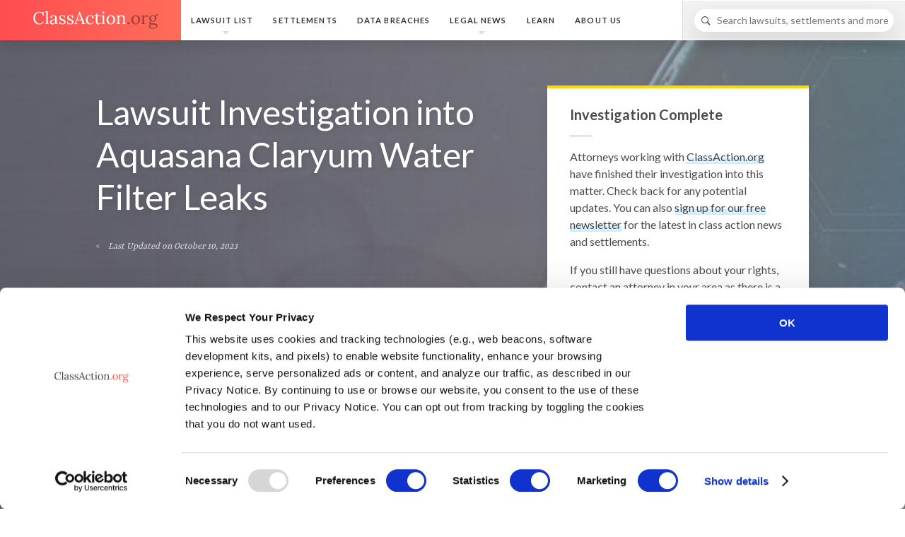

--- FILE ---
content_type: text/html;charset=UTF-8
request_url: https://www.classaction.org/aquasana-filter-leaks-lawsuits
body_size: 15505
content:
<!DOCTYPE html>
<html lang="en"> <head><script>(function(w,i,g){w[g]=w[g]||[];if(typeof w[g].push=='function')w[g].push(i)})
(window,'GTM-K8NM2GK','google_tags_first_party');</script><script>(function(w,d,s,l){w[l]=w[l]||[];(function(){w[l].push(arguments);})('set', 'developer_id.dYzg1YT', true);
		w[l].push({'gtm.start':new Date().getTime(),event:'gtm.js'});var f=d.getElementsByTagName(s)[0],
		j=d.createElement(s);j.async=true;j.src='/a4zh/';
		f.parentNode.insertBefore(j,f);
		})(window,document,'script','dataLayer');</script> <link rel="preconnect" href="//static.classaction.org"> <link rel="preconnect" href="//ob.sd562986.enforcer.classaction.org"> <link rel="preconnect" href="//phm.classaction.org"> <link rel="preconnect" href="//delta.classaction.org"> <link rel="preconnect" href="//deltagw.classaction.org"> <meta charset="utf-8"> <meta http-equiv="X-UA-Compatible" content="IE=edge"> <meta name="viewport" content="width=device-width, initial-scale=1"> <link rel="search" href="/themes/classaction/dist/spec/opensearch.xml" type="application/opensearchdescription+xml" title="ClassAction.org"> <link rel="apple-touch-icon" sizes="180x180" href="/themes/classaction/dist/spec/favicons/favicon-180x180.png"> <link rel="apple-touch-icon" sizes="152x152" href="/themes/classaction/dist/spec/favicons/favicon-152x152.png"> <link rel="apple-touch-icon" sizes="120x120" href="/themes/classaction/dist/spec/favicons/favicon-120x120.png"> <link rel="shortcut icon" sizes="196x196" href="/themes/classaction/dist/spec/favicons/favicon-196x196.png"> <link rel="manifest" href="/themes/classaction/dist/spec/favicons/manifest.json"> <link rel="shortcut icon" href="/themes/classaction/dist/spec/favicons/favicon.ico"> <link rel="icon" type="image/png" sizes="16x16" href="/themes/classaction/dist/spec/favicons/favicon-16x16.png"> <link rel="icon" type="image/png" sizes="128x128" href="/themes/classaction/dist/spec/favicons/favicon-128x128.png"> <link rel="icon" type="image/png" sizes="192x192" href="/themes/classaction/dist/spec/favicons/favicon-192x192.png"> <link rel="icon" type="image/png" sizes="228x228" href="/themes/classaction/dist/spec/favicons/favicon-228x228.png"> <link rel="icon" type="image/png" sizes="256x256" href="/themes/classaction/dist/spec/favicons/favicon-256x256.png"> <meta name="msapplication-config" content="/themes/classaction/dist/spec/favicons/browserconfig.xml"> <meta name="theme-color" content="#ff5e55"/> <link rel="preload" as="font" type="font/woff2" href="/themes/classaction/dist/spec/fonts/type/v2-lato-300.woff2" crossorigin> <link rel="preload" as="font" type="font/woff2" href="/themes/classaction/dist/spec/fonts/type/v2-lato-300i.woff2" crossorigin> <link rel="preload" as="font" type="font/woff2" href="/themes/classaction/dist/spec/fonts/type/v2-lato-400.woff2" crossorigin> <link rel="preload" as="font" type="font/woff2" href="/themes/classaction/dist/spec/fonts/type/v2-lato-700.woff2" crossorigin> <link rel="preload" as="font" type="font/woff2" href="/themes/classaction/dist/spec/fonts/type/v2-yrsa-300.woff2" crossorigin> <link rel="preload" as="font" type="font/woff2" href="/themes/classaction/dist/spec/fonts/type/v2-yrsa-400.woff2" crossorigin> <link rel="preload" as="font" type="font/woff2" href="/themes/classaction/dist/spec/fonts/type/v2-yrsa-500.woff2" crossorigin> <link rel="preload" as="font" type="font/woff2" href="/themes/classaction/dist/spec/fonts/ca-icons/ca-icons.woff2" crossorigin> <style> @font-face { font-family: 'Yrsa'; font-style: normal; font-weight: 300; font-display: swap; src: url('/themes/classaction/dist/spec/fonts/type/v2-yrsa-300.woff2') format('woff2'); unicode-range: U+0000-00FF, U+0131, U+0152-0153, U+02BB-02BC, U+02C6, U+02DA, U+02DC, U+0304, U+0308, U+0329, U+2000-206F, U+2074, U+20AC, U+2122, U+2191, U+2193, U+2212, U+2215, U+FEFF, U+FFFD;; } @font-face { font-family: 'Yrsa'; font-style: normal; font-weight: 400; font-display: swap; src: url('/themes/classaction/dist/spec/fonts/type/v2-yrsa-400.woff2') format('woff2'); unicode-range: U+0000-00FF, U+0131, U+0152-0153, U+02BB-02BC, U+02C6, U+02DA, U+02DC, U+0304, U+0308, U+0329, U+2000-206F, U+2074, U+20AC, U+2122, U+2191, U+2193, U+2212, U+2215, U+FEFF, U+FFFD; } @font-face { font-family: 'Yrsa'; font-style: normal; font-weight: 500; font-display: swap; src: url('/themes/classaction/dist/spec/fonts/type/v2-yrsa-500.woff2') format('woff2'); unicode-range: U+0000-00FF, U+0131, U+0152-0153, U+02BB-02BC, U+02C6, U+02DA, U+02DC, U+0304, U+0308, U+0329, U+2000-206F, U+2074, U+20AC, U+2122, U+2191, U+2193, U+2212, U+2215, U+FEFF, U+FFFD; } @font-face { font-family: 'Lato'; font-style: normal; font-weight: 300; font-display: swap; src: url('/themes/classaction/dist/spec/fonts/type/v2-lato-300.woff2') format('woff2'); unicode-range: U+0000-00FF, U+0131, U+0152-0153, U+02BB-02BC, U+02C6, U+02DA, U+02DC, U+0304, U+0308, U+0329, U+2000-206F, U+2074, U+20AC, U+2122, U+2191, U+2193, U+2212, U+2215, U+FEFF, U+FFFD; } @font-face { font-family: 'Lato'; font-style: italic; font-weight: 300; font-display: swap; src: url('/themes/classaction/dist/spec/fonts/type/v2-lato-300i.woff2') format('woff2'); unicode-range: U+0000-00FF, U+0131, U+0152-0153, U+02BB-02BC, U+02C6, U+02DA, U+02DC, U+0304, U+0308, U+0329, U+2000-206F, U+2074, U+20AC, U+2122, U+2191, U+2193, U+2212, U+2215, U+FEFF, U+FFFD; } @font-face { font-family: 'Lato'; font-style: normal; font-weight: 400; font-display: swap; src: url('/themes/classaction/dist/spec/fonts/type/v2-lato-400.woff2') format('woff2'); unicode-range: U+0000-00FF, U+0131, U+0152-0153, U+02BB-02BC, U+02C6, U+02DA, U+02DC, U+0304, U+0308, U+0329, U+2000-206F, U+2074, U+20AC, U+2122, U+2191, U+2193, U+2212, U+2215, U+FEFF, U+FFFD; } @font-face { font-family: 'Lato'; font-style: normal; font-weight: 700; font-display: swap; src: url('/themes/classaction/dist/spec/fonts/type/v2-lato-700.woff2') format('woff2'); unicode-range: U+0000-00FF, U+0131, U+0152-0153, U+02BB-02BC, U+02C6, U+02DA, U+02DC, U+0304, U+0308, U+0329, U+2000-206F, U+2074, U+20AC, U+2122, U+2191, U+2193, U+2212, U+2215, U+FEFF, U+FFFD; } @font-face { font-family: 'ca-icons'; font-weight: normal; font-style: normal; font-display: swap; src: url('https://static.classaction.org/fonts/ca-icons/ca-icons.woff2') format('woff2'), url('https://static.classaction.org/fonts/ca-icons/ca-icons.woff') format('woff'); } </style> <style>@media (max-width: 480px) {.dyn-hero-bg { background-image: none; }.s-no-bg{ background-image: none!important;}}</style> <link rel="stylesheet" href="/themes/classaction/dist/1.39.0/assets/css/main.css"> <title>Aquasana Filter Leaking Lawsuit | Claryum | ClassAction.org</title> <meta name="description" content="Consumers are reporting leaks with their Aquasana Claryum water filters. Now, attorneys are looking into whether a class action could help. Learn more. "/> <link rel="canonical" href="https://www.classaction.org/aquasana-filter-leaks-lawsuits"/> <meta name="ROBOTS" content="INDEX, FOLLOW, max-snippet:-1, max-image-preview:large"/> <meta property="article:published_time" content="2023-03-22T16:56:11-04:00" /> <meta property="article:modified_time" content="2023-10-10T11:30:12-04:00" /> <meta name="twitter:card" content="summary"> <meta name="twitter:title" content="Lawsuit Investigation: Aquasana Filter Leaks"> <meta name="twitter:description" content="Attorneys are looking into whether a defect is to blame for the problems consumers have reported with cracked or leaking water filters. If you’ve experienced these issues, find out what you can do."> <meta name="twitter:image:src" content="https://www.classaction.org/media/og-aquasana-claryum-water-filters.png"> <meta name="twitter:image:height" content="675"> <meta name="twitter:image:width" content="1200"> <meta property="og:type" content="article"/> <meta property="og:url" content="https://www.classaction.org/aquasana-filter-leaks-lawsuits"/> <meta property="og:title" content="Lawsuit Investigation: Aquasana Filter Leaks"> <meta property="og:description" content="Attorneys are looking into whether a defect is to blame for the problems consumers have reported with cracked or leaking water filters. If you’ve experienced these issues, find out what you can do here."> <meta property="og:image" content="https://www.classaction.org/media/og-aquasana-claryum-water-filters.png"> <meta name="og:image:height" content="675"> <meta name="og:image:width" content="1200"> <script type="application/ld+json">{ "@context": "http://schema.org", "@type": "Organization", "name": "ClassAction.org", "url": "https://www.classaction.org", "description": "ClassAction.org is a group of online professionals who are committed to exposing corporate wrongdoing and giving consumers the tools they need to fight back.", "alternateName": "ClassAction.org", "foundingDate": "2015-08-03", "logo": "https://www.classaction.org/media/classactionorg-logo-400x400.png", "sameAs": [ "https://twitter.com/classaction_org", "https://www.facebook.com/ClassActionLawsuit" ], "email": "staff@classaction.org", "address": { "@context": "http://schema.org", "@type": "PostalAddress", "streetAddress": "2 North Rd., Ste 2", "addressLocality": "Warren", "addressRegion": "NJ", "postalCode": "07059" } }</script><script type="application/ld+json">{ "@context": "http://schema.org", "@type": "WebSite", "name": "ClassAction.org", "url": "https://www.classaction.org", "description": "ClassAction.org provides in-depth lawsuit information, covers the latest class action news, and connects users with attorneys who can help them.", "image": "https://www.classaction.org/media/classactionorg-logo-400x400.png", "potentialAction": { "@type": "SearchAction", "target": "https://www.classaction.org/search?q={search_term_string}", "query-input": "required name=search_term_string" } }</script><script type="application/ld+json">{"dateModified":"2023-10-10T11:30:12-04:00","breadcrumb":{"itemListElement":[{"item":{"@id":"https://www.classaction.org/","name":"Home"},"position":1,"@type":"ListItem"},{"item":{"@id":"https://www.classaction.org/archived-cases","name":"Archived Class Action Lawsuits"},"position":2,"@type":"ListItem"},{"item":{"@id":"https://www.classaction.org/aquasana-filter-leaks-lawsuits","name":"Aquasana Filter Leaking Lawsuit"},"position":3,"@type":"ListItem"}],"@context":"http://schema.org","@type":"BreadcrumbList"},"datePublished":"2023-03-22T16:56:11-04:00","@context":"http://schema.org","@type":"WebPage","primaryImageOfPage":{"height":675,"contentUrl":"https://www.classaction.org/media/og-aquasana-claryum-water-filters.png","@context":"https://schema.org","@type":"ImageObject","url":"https://www.classaction.org/media/og-aquasana-claryum-water-filters.png","width":1200},"url":"https://www.classaction.org/aquasana-filter-leaks-lawsuits","name":"Aquasana Filter Leaking Lawsuit | Claryum | ClassAction.org"}</script> <script> (function(){(function(e,c,t,i,n,a,o){e.DeltaObject=n,e[n]=e[n]||function(){(e[n].q=e[n].q||[]).push(arguments)},e[n].l=1*new Date,a=c.createElement(t),o=c.getElementsByTagName(t)[0],a.async=1,a.crossOrigin="anonymous",a.id="nilejs",a.src=i,o.parentNode.insertBefore(a,o)})(window,document,"script","https://delta.classaction.org/d/nile.js","delta");delta("classaction.org",l());function r(){var e="";document.referrer!=""?e=document.referrer:e=document.location.href;var c=btoa(e).replace(/\+/g,"-").replace(/\//g,"_").replace(/=+$/,""),t=document.createElement("img");t.src="https://deltagw.classaction.org/"+c+"/nile.gif",t.height=1,t.width=1,t.style.display="none",document.body.appendChild(t)}function l(){fetch(document.getElementById("nilejs").src,{method:"HEAD"}).then(function(e){(e.status<200||e.status>=400)&&r()}).catch(function(){r()})}})(); </script><script async src="https://ob.sd562986.enforcer.classaction.org/i/df5c2969f87ca9b60591aca00e281fb9.js" data-ch="fp4ppc" class="ct_clicktrue_90925" data-jsonp="onCheqResponse"></script> <style> .dyn-hero-bg{ background-image: url('/media/aquasana-claryum-water-filters-lawsuit-hero.jpg') } </style> </head> <body class="w-100 sans-serif bg-white"> <noscript> <img src="https://deltagw.classaction.org/bm8tanM/nile.gif" alt="" height="1" width="1" style="display:none;"> </noscript><noscript> <iframe src="https://obs.sd562986.enforcer.classaction.org/ns/df5c2969f87ca9b60591aca00e281fb9.html?ch=fp4ppc" width="0" height="0" style="display:none"></iframe> </noscript> <header class="db shadow-3 relative js-site-header"> <nav class="dt dt--fixed-l w-100 bg-white-97 border-box"> <div class="dtc v-mid w-100 w-20-l h2 gradient-red-orange ph4"> <a href="https://www.classaction.org" class="db lh-copy cf" title="ClassAction.org"> <svg class="header-logo db fr-l" xmlns="http://www.w3.org/2000/svg" viewBox="0 0 197 29" role="img" aria-label="ClassAction.org"> <g fill="none" fill-rule="evenodd"> <path d="M194.137 7.156c-.23.035-.434.11-.612.22-.177.11-.332.25-.465.418-.133.17-.24.352-.326.552-.084.2-.148.4-.192.605.452.418.808.905 1.07 1.463.26.56.392 1.153.392 1.782 0 .77-.157 1.478-.472 2.12-.315.643-.738 1.197-1.27 1.663-.532.465-1.145.826-1.84 1.083-.697.258-1.426.387-2.188.387-.337 0-.636-.022-.898-.067-.26-.044-.57-.066-.924-.066-.337 0-.645.044-.924.133-.28.09-.514.21-.705.366-.19.155-.317.305-.38.452-.06.146-.092.272-.092.38 0 .105.02.216.055.33.062.214.206.387.432.52s.52.237.884.312c.364.075.796.13 1.297.166.5.036 1.066.067 1.695.093 1.046.045 1.984.144 2.813.3.828.155 1.53.39 2.107.704.576.315 1.017.723 1.323 1.223.306.5.46 1.12.46 1.855 0 .736-.2 1.385-.593 1.948-.395.563-.91 1.037-1.542 1.423-.634.384-1.348.677-2.14.876-.794.2-1.594.3-2.4.3-1.224 0-2.268-.107-3.132-.32-.864-.213-1.567-.494-2.108-.844-.54-.35-.935-.745-1.183-1.183-.248-.44-.372-.886-.372-1.338 0-.416.08-.797.24-1.143.16-.347.36-.657.604-.932.243-.275.513-.512.81-.71.297-.2.583-.362.858-.486-.585-.178-1.046-.433-1.383-.765-.337-.332-.505-.79-.505-1.376 0-.318.066-.63.2-.936.132-.306.318-.588.558-.845.24-.258.525-.475.857-.652.333-.178.698-.302 1.097-.373-.417-.195-.793-.432-1.13-.71-.337-.28-.625-.595-.864-.945-.24-.35-.424-.733-.552-1.15-.13-.417-.193-.864-.193-1.343 0-.815.166-1.555.5-2.22.33-.665.765-1.232 1.302-1.702.536-.47 1.148-.83 1.835-1.084.687-.25 1.385-.378 2.094-.378.61 0 1.214.087 1.808.26.594.172 1.143.427 1.65.764.132-.38.313-.736.544-1.064.23-.328.49-.61.778-.844.288-.235.6-.42.937-.552.338-.133.688-.2 1.05-.2.462 0 .82.12 1.072.36.252.24.38.572.38.997 0 .106-.024.226-.068.36-.044.132-.113.256-.206.37-.093.117-.215.214-.366.294-.15.08-.332.115-.545.106-.31-.01-.563-.104-.758-.286-.196-.18-.32-.405-.373-.67zM188.18 8.22c-.487 0-.92.097-1.303.292-.38.195-.702.465-.963.81-.262.347-.46.755-.6 1.224-.136.47-.205.975-.205 1.516 0 .656.07 1.252.212 1.788.142.537.35 1 .625 1.39.275.39.61.69 1.01.904.4.213.85.32 1.356.32.506 0 .947-.094 1.323-.28.377-.186.692-.446.944-.778.253-.332.444-.727.572-1.183.13-.457.193-.95.193-1.483 0-.594-.067-1.165-.2-1.715-.132-.55-.332-1.03-.598-1.443-.266-.412-.596-.742-.99-.99-.395-.248-.854-.372-1.377-.372zm.24 13.987c-.505-.018-.993-.04-1.463-.067-.47-.026-.917-.075-1.343-.146-.505.328-.893.727-1.163 1.197-.27.47-.405.97-.405 1.503 0 .452.11.858.326 1.217.218.36.53.667.932.924.403.257.89.454 1.462.592.572.137 1.208.206 1.908.206.78 0 1.478-.08 2.095-.24.616-.16 1.136-.372 1.562-.638.424-.266.748-.574.97-.924.22-.35.332-.72.332-1.11 0-.505-.13-.915-.392-1.23-.262-.315-.625-.563-1.09-.745-.466-.18-1.016-.31-1.65-.385-.633-.076-1.327-.126-2.08-.153zM178.302 8.75c-.346-.007-.696.057-1.05.194-.355.138-.703.34-1.044.605-.342.265-.663.584-.964.957-.302.372-.572.784-.81 1.236l.025 6.688c0 .364-.005.686-.014.965-.01.28-.04.574-.093.884l1.715-.08v1.116h-5.584v-.81c.416 0 .733-.083.95-.247.217-.165.375-.393.472-.686.098-.292.153-.642.167-1.05.013-.408.02-.855.02-1.343v-6.22c0-.285.004-.57.013-.86.01-.287.04-.586.093-.896l-1.93.08V8.165h.84c.39 0 .712-.02.97-.06.256-.04.47-.095.644-.166.173-.07.317-.148.432-.232.115-.084.226-.175.333-.273h.783c.027.284.05.636.073 1.057.022.42.042.964.06 1.63.204-.338.465-.677.784-1.018.32-.34.678-.647 1.077-.918.4-.27.83-.492 1.29-.664.46-.173.935-.26 1.423-.26.248 0 .49.034.724.1.235.067.44.17.612.312.173.142.312.32.42.532.105.213.158.47.158.77 0 .126-.024.263-.073.414-.048.15-.127.292-.238.425-.11.133-.25.244-.42.333-.167.088-.376.132-.624.132-.204 0-.388-.044-.552-.132-.164-.09-.3-.202-.412-.34-.11-.137-.19-.296-.24-.478-.048-.182-.06-.375-.032-.58zM161.31 7.262c.957 0 1.852.175 2.685.526.833.35 1.558.833 2.174 1.45.615.615 1.103 1.346 1.462 2.193.36.847.538 1.762.538 2.746 0 1.055-.175 2.043-.525 2.965-.35.923-.833 1.725-1.45 2.408-.615.682-1.342 1.22-2.18 1.615-.837.395-1.74.592-2.706.592-.958 0-1.85-.17-2.68-.512-.828-.34-1.55-.818-2.167-1.43-.616-.61-1.1-1.34-1.456-2.187-.354-.846-.532-1.775-.532-2.785 0-1.072.175-2.07.526-2.997.35-.927.832-1.73 1.443-2.407.612-.678 1.334-1.21 2.167-1.595.834-.385 1.733-.578 2.7-.578zm0 1.037c-.72 0-1.332.16-1.842.478-.51.32-.93.745-1.256 1.276-.328.532-.57 1.144-.725 1.835-.155.69-.233 1.41-.233 2.153 0 .842.087 1.662.26 2.46.172.798.436 1.505.79 2.12.355.617.8 1.11 1.337 1.483.537.372 1.164.56 1.882.56s1.323-.163 1.815-.487c.492-.324.89-.752 1.197-1.284.306-.532.525-1.14.658-1.82.133-.684.2-1.384.2-2.102 0-.816-.076-1.622-.227-2.42-.15-.798-.39-1.51-.718-2.14-.328-.63-.75-1.14-1.27-1.53-.518-.39-1.14-.585-1.868-.585zm-9.733 11.714c0 .24-.044.465-.133.678-.09.214-.206.4-.352.56-.147.16-.315.283-.506.372-.19.09-.392.133-.605.133-.21 0-.413-.044-.604-.133-.19-.09-.36-.213-.505-.372-.145-.16-.26-.346-.345-.56-.084-.212-.126-.438-.126-.677 0-.248.043-.48.132-.698.09-.217.206-.405.352-.565.147-.16.317-.286.512-.38.195-.092.4-.14.612-.14.222 0 .428.048.618.14.19.094.357.22.5.38.14.16.25.348.33.565.08.217.12.45.12.698z" fill="#94403C"/> <path d="M132.963 10.972c0-.284.004-.572.013-.864.01-.293.04-.594.093-.904l-1.93.106V8.166c.595 0 1.078-.02 1.45-.06.373-.04.672-.095.898-.166.226-.07.4-.148.525-.232.124-.084.24-.175.346-.273h.783l.06.698c.022.262.042.58.06.95.292-.256.614-.496.964-.717.35-.222.716-.415 1.097-.578.38-.164.773-.293 1.176-.386.404-.093.8-.14 1.19-.14 1.578 0 2.73.494 3.457 1.483.727.988 1.09 2.524 1.09 4.607v5.08c0 .362-.004.684-.013.963-.01.28-.04.574-.093.884l1.716-.08v1.116h-5.557v-.81c.415 0 .732-.083.95-.247.216-.165.374-.393.47-.686.1-.292.154-.642.168-1.05.013-.408.02-.855.02-1.343V13.38c-.018-1.568-.275-2.75-.772-3.543-.496-.793-1.285-1.19-2.366-1.19-.328 0-.656.05-.984.146-.328.1-.643.225-.944.38-.302.155-.585.34-.85.552-.267.213-.498.443-.693.69.008.16.013.332.013.513v.552l-.027 6.954c0 .364-.004.686-.013.965-.01.28-.04.574-.093.884l1.715-.08v1.116h-5.558v-.81c.417 0 .734-.083.95-.247.218-.165.373-.393.466-.686.093-.292.146-.642.16-1.05.013-.408.024-.855.033-1.343l.027-6.208zm-10.81-3.71c.957 0 1.853.175 2.686.526.832.35 1.557.833 2.173 1.45.616.615 1.103 1.346 1.462 2.193.36.847.54 1.762.54 2.746 0 1.055-.176 2.043-.526 2.965-.352.923-.835 1.725-1.45 2.408-.617.682-1.344 1.22-2.18 1.615-.84.395-1.74.592-2.707.592-.957 0-1.85-.17-2.68-.512-.828-.34-1.55-.818-2.166-1.43-.616-.61-1.102-1.34-1.456-2.187-.354-.846-.53-1.775-.53-2.785 0-1.072.174-2.07.524-2.997.35-.927.83-1.73 1.443-2.407.61-.678 1.334-1.21 2.167-1.595.833-.385 1.733-.578 2.7-.578zm0 1.037c-.718 0-1.332.16-1.84.478-.51.32-.93.745-1.258 1.276-.328.532-.57 1.144-.725 1.835-.155.69-.232 1.41-.232 2.153 0 .842.086 1.662.26 2.46.172.798.436 1.505.79 2.12.355.617.8 1.11 1.336 1.483.537.372 1.164.56 1.882.56s1.323-.163 1.815-.487c.493-.324.89-.752 1.197-1.284.306-.532.525-1.14.658-1.82.133-.684.2-1.384.2-2.102 0-.816-.075-1.622-.226-2.42-.152-.798-.39-1.51-.72-2.14-.327-.63-.75-1.14-1.27-1.53-.517-.39-1.14-.585-1.867-.585zm-10.198-5.172c0 .222-.042.43-.126.625-.085.195-.194.366-.327.512-.133.146-.288.26-.465.34-.178.08-.364.12-.56.12-.194 0-.38-.04-.557-.12-.176-.08-.334-.194-.47-.34-.14-.146-.245-.317-.32-.512-.076-.195-.113-.403-.113-.625 0-.23.04-.445.12-.645.08-.2.188-.374.325-.525.138-.15.295-.268.472-.352.177-.084.368-.126.572-.126.204 0 .392.04.565.125.174.084.327.202.46.352.133.15.237.326.312.525.075.2.113.415.113.645zm-2.593 7.845c0-.284.007-.56.02-.824.014-.266.042-.58.087-.944l-1.93.106V8.166c.595 0 1.087-.02 1.477-.06.39-.04.71-.095.957-.166.248-.07.44-.148.578-.232.138-.084.26-.175.366-.273h.784V18.43c0 .364-.004.686-.013.965-.01.28-.04.574-.094.884l1.715-.08v1.116h-5.556v-.81c.416 0 .733-.083.95-.247.217-.165.375-.393.472-.686.098-.292.153-.642.166-1.05.014-.408.02-.855.02-1.343v-6.208zM96.585 7.7c.48-.008.913-.14 1.303-.39.39-.254.734-.568 1.03-.945.297-.377.548-.787.752-1.23.204-.443.363-.86.478-1.25h.93c0 .727 0 1.405-.006 2.034-.004.63-.006 1.223-.006 1.78h4.587v1.065l-4.587.053c-.01 1.18-.014 2.185-.014 3.018 0 .833-.002 1.53-.006 2.088-.005.558-.007 1-.007 1.323 0 .323-.003.57-.007.737-.005.17-.007.277-.007.326v.087c0 .62.033 1.167.1 1.642.066.473.18.872.34 1.195.158.324.37.568.63.732.262.164.592.246.99.246.47 0 .936-.142 1.397-.426.46-.284.868-.687 1.223-1.21l.73.598c-.398.603-.794 1.075-1.19 1.416-.393.343-.768.6-1.122.773-.355.172-.685.28-.99.325-.307.045-.575.067-.805.067-.276 0-.557-.022-.845-.067-.29-.044-.572-.13-.85-.26-.28-.127-.542-.31-.786-.544-.245-.235-.46-.54-.646-.91-.186-.373-.332-.825-.438-1.357-.107-.532-.156-1.16-.147-1.888l.052-7.872-2.087.013V7.7zm-3.789 2.035c-.124-.32-.306-.574-.545-.764-.24-.19-.498-.338-.777-.445-.28-.106-.56-.175-.838-.206-.28-.032-.512-.047-.698-.047-.62 0-1.2.126-1.735.38-.536.25-1 .62-1.39 1.11-.39.486-.697 1.094-.924 1.82-.226.727-.34 1.56-.34 2.5 0 .904.114 1.74.34 2.506.227.766.543 1.426.95 1.98.41.554.9.987 1.477 1.297.576.31 1.214.465 1.915.465.425 0 .846-.06 1.263-.18.416-.12.81-.285 1.183-.498.372-.213.716-.46 1.03-.744.315-.284.583-.59.805-.918l.706.545c-.364.568-.778 1.053-1.244 1.456-.465.403-.952.736-1.462.997-.51.262-1.024.455-1.542.58-.52.123-1.01.185-1.47.185-.922 0-1.79-.157-2.606-.472-.815-.315-1.53-.77-2.14-1.37-.612-.598-1.095-1.33-1.45-2.2-.354-.87-.53-1.857-.53-2.965 0-.63.076-1.25.23-1.862.156-.61.38-1.194.673-1.748.292-.554.647-1.068 1.063-1.542.417-.474.89-.884 1.416-1.23.528-.346 1.104-.616 1.73-.81.624-.196 1.286-.294 1.987-.294.754 0 1.44.093 2.06.28.622.186 1.154.434 1.597.744.443.31.784.667 1.024 1.07.24.404.36.827.36 1.27 0 .39-.11.725-.326 1.004-.217.28-.53.423-.937.432-.24.01-.44-.03-.6-.113-.158-.085-.287-.19-.384-.313-.098-.124-.17-.26-.213-.406-.044-.145-.066-.276-.066-.39 0-.178.028-.365.086-.56.058-.195.166-.376.326-.545zM68.092 18.35c-.07.214-.133.404-.186.573-.053.168-.107.323-.16.465-.053.142-.106.28-.16.412-.052.133-.11.275-.172.426l2.127-.107v1.196h-5.09v-.904c.407 0 .74-.082.996-.246.257-.164.474-.397.652-.698.177-.3.34-.66.485-1.077.146-.416.312-.877.498-1.382L72.693 1.73h.652l6.076 15.504c.08.186.162.41.246.672.084.26.164.53.24.804.075.275.132.545.172.81.04.267.056.502.047.706l1.86-.107v1.196H75.75v-.904c.506-.01.878-.102 1.117-.28.24-.177.39-.394.452-.65.06-.258.06-.533 0-.825-.063-.293-.143-.567-.24-.824l-.957-2.553-7.087.16c-.195.558-.368 1.07-.52 1.535-.15.465-.29.924-.424 1.376zm3.297-9.56c-.417 1.17-.783 2.202-1.098 3.093l-.844 2.386h6.302l-1.94-5.213-1.224-3.35h-.053L71.39 8.79zm-13.083 11.9c.346 0 .694-.04 1.044-.125.35-.084.67-.215.957-.392.288-.178.523-.4.705-.672.182-.27.272-.59.272-.963 0-.434-.113-.804-.34-1.11-.225-.306-.522-.576-.89-.81-.367-.236-.788-.446-1.263-.633l-1.448-.57c-.492-.196-.973-.41-1.442-.646-.47-.235-.89-.512-1.257-.83-.368-.32-.665-.7-.89-1.145-.227-.443-.34-.97-.34-1.582 0-.38.07-.8.213-1.255.142-.457.39-.884.745-1.283.355-.4.832-.734 1.43-1.004s1.354-.406 2.267-.406c.248 0 .512.018.79.054.28.035.566.1.86.192.29.093.584.215.876.366.293.15.58.337.864.558l-.066-1.037h1.144v4.774h-.85c-.036-.47-.127-.937-.273-1.398-.146-.46-.358-.875-.637-1.243-.28-.37-.632-.668-1.057-.898-.426-.23-.93-.346-1.516-.346-.426 0-.802.056-1.13.166-.328.11-.605.262-.83.452-.227.19-.398.41-.513.66-.115.247-.173.508-.173.783 0 .443.113.824.34 1.143.225.32.524.603.896.85.373.25.798.473 1.277.673l1.462.61c.496.21.983.43 1.462.666.48.234.904.51 1.276.83.373.32.672.692.898 1.117.226.426.34.93.34 1.516 0 .682-.14 1.276-.413 1.78-.275.507-.636.923-1.084 1.25-.45.33-.954.573-1.517.733-.563.16-1.132.24-1.708.24-.922 0-1.733-.123-2.433-.367-.7-.245-1.277-.522-1.73-.832l.094.944h-1.143l-.16-4.68h.838c.036.567.167 1.088.393 1.562.226.475.523.882.89 1.224.37.34.79.607 1.264.797.474.19.977.286 1.51.286zm-12.604 0c.345 0 .693-.04 1.043-.125.35-.084.67-.215.958-.392.288-.178.523-.4.704-.672.182-.27.273-.59.273-.963 0-.434-.113-.804-.34-1.11-.225-.306-.522-.576-.89-.81-.368-.236-.79-.446-1.263-.633l-1.45-.57c-.49-.196-.972-.41-1.442-.646-.47-.235-.89-.512-1.256-.83-.37-.32-.666-.7-.892-1.145-.226-.443-.34-.97-.34-1.582 0-.38.072-.8.213-1.255.143-.457.39-.884.746-1.283.355-.4.83-.734 1.43-1.004.598-.27 1.353-.406 2.266-.406.25 0 .512.018.79.054.28.035.566.1.86.192.292.093.584.215.877.366.29.15.58.337.863.558l-.067-1.037h1.144v4.774h-.85c-.037-.47-.128-.937-.274-1.398-.146-.46-.36-.875-.638-1.243-.28-.37-.632-.668-1.057-.898-.424-.23-.93-.346-1.515-.346-.425 0-.802.056-1.13.166-.328.11-.605.262-.83.452-.227.19-.398.41-.513.66-.115.247-.173.508-.173.783 0 .443.112.824.338 1.143.226.32.526.603.898.85.372.25.798.473 1.276.673l1.463.61c.496.21.984.43 1.462.666.48.234.905.51 1.277.83.372.32.67.692.897 1.117.227.426.34.93.34 1.516 0 .682-.137 1.276-.412 1.78-.275.507-.636.923-1.083 1.25-.448.33-.953.573-1.516.733-.564.16-1.134.24-1.71.24-.922 0-1.733-.123-2.433-.367-.7-.245-1.276-.522-1.728-.832l.092.944h-1.144l-.16-4.68h.838c.036.567.167 1.088.393 1.562.225.475.522.882.89 1.224.367.34.788.607 1.263.797.474.19.977.286 1.51.286zM27.1 10.533c0-.452.134-.877.4-1.276.265-.4.638-.747 1.116-1.044.48-.297 1.05-.53 1.71-.698.66-.168 1.38-.253 2.16-.253 1.524 0 2.648.404 3.37 1.21.722.807 1.08 2.088 1.07 3.843L36.9 18.43c0 .285-.007.57-.02.858-.013.29-.042.62-.087.99l1.928-.105v1.143h-3.894c-.054-.31-.093-.58-.12-.81-.027-.23-.05-.475-.067-.732-.612.61-1.28 1.094-2.002 1.45-.722.354-1.487.53-2.293.53-.683 0-1.28-.08-1.788-.245-.51-.165-.933-.393-1.27-.686-.337-.292-.59-.636-.758-1.03-.17-.395-.254-.818-.254-1.27 0-.558.122-1.068.366-1.53.244-.46.572-.87.984-1.23.412-.358.893-.668 1.442-.93.55-.26 1.133-.476 1.75-.645.615-.17 1.244-.29 1.887-.366.643-.075 1.27-.11 1.88-.1V12.02c0-.47-.025-.926-.08-1.37-.052-.442-.17-.846-.35-1.21-.183-.363-.466-.65-.852-.863-.385-.214-.83-.32-1.336-.32-.293 0-.572.024-.838.073-.267.048-.528.13-.785.246-.257.114-.49.265-.698.45-.208.187-.38.408-.512.665.133.15.224.317.273.5.048.18.073.356.073.524 0 .106-.022.227-.066.365-.044.137-.113.266-.206.385-.093.12-.213.218-.36.293-.145.075-.342.113-.59.113-.355 0-.637-.13-.845-.392-.208-.262-.312-.58-.312-.95zm7.473 4.122c-.417.018-.85.055-1.296.113-.448.057-.887.146-1.317.266-.43.12-.835.272-1.216.458-.38.187-.714.408-.997.665-.284.257-.506.554-.665.89-.16.338-.23.72-.213 1.145.008.336.072.63.192.884.12.252.275.46.465.625.19.165.41.29.658.373.25.084.514.126.798.126.363 0 .705-.036 1.024-.107.32-.07.623-.175.91-.313.29-.137.568-.303.838-.498s.543-.42.818-.678v-3.95zM20.466 4.297c0-.283.002-.558.007-.824.004-.266.028-.58.073-.944l-1.928.105V1.492c.594 0 1.088-.02 1.482-.06.395-.04.716-.095.964-.166.25-.07.444-.15.585-.233.14-.084.265-.175.372-.272h.784l.027 17.67c0 .364-.01.686-.027.965-.018.28-.053.574-.106.884l1.715-.08v1.116h-5.558v-.81c.417 0 .734-.083.95-.247.218-.165.375-.393.473-.686.097-.292.153-.642.166-1.05.013-.408.02-.855.02-1.343V4.298zM9.79 2.928c-.967 0-1.873.206-2.72.618-.846.412-1.584.997-2.213 1.755-.63.76-1.126 1.68-1.49 2.76-.363 1.08-.545 2.287-.545 3.617 0 .86.087 1.668.26 2.426.172.758.418 1.458.738 2.1.32.643.7 1.22 1.143 1.73.443.51.935.94 1.476 1.296.54.353 1.12.626 1.74.816.62.19 1.268.286 1.942.286.594 0 1.185-.066 1.775-.2.59-.132 1.157-.332 1.702-.598.544-.265 1.056-.593 1.534-.983.48-.39.904-.837 1.277-1.342l.705.57c-.585.808-1.212 1.468-1.88 1.982-.67.515-1.344.92-2.022 1.217-.678.297-1.343.5-1.994.612-.653.11-1.258.165-1.816.165-1.365 0-2.615-.25-3.75-.75-1.134-.502-2.11-1.187-2.925-2.056-.816-.87-1.45-1.89-1.902-3.065C.376 14.71.15 13.445.15 12.09c0-.852.086-1.7.26-2.54.172-.843.433-1.643.784-2.4.35-.76.786-1.463 1.31-2.115.522-.65 1.134-1.216 1.834-1.695.7-.48 1.49-.853 2.367-1.123s1.843-.406 2.898-.406c1.028 0 1.99.138 2.885.413.896.275 1.764.692 2.606 1.25l-.132-1.463h1.475v6.316h-.984c-.097-.85-.3-1.61-.604-2.28-.307-.67-.702-1.235-1.185-1.695-.483-.46-1.052-.813-1.708-1.057-.656-.243-1.38-.365-2.168-.365z" fill="#FFF"/> </g> </svg> </a> </div> <div class="dtc"> <div class="flex flex-column items-center"> <div class="flex items-center w-100"> <div class="menu-container dn db-l dtc-l v-mid w-100 w-70-l tl lato"> <div class="menu"> <ul> <li> <a href="/list-of-lawsuits" class="link f8 fw7 tracked pv3 dark-gray ttu dd" title="Lawsuit&#x20;List">Lawsuit List</a> <div class="menu-dropdown-icon"> </div> <div class="sub-menu dn shadow-1 br3 br--bottom"> <p class="mt0 pa3 black-60 bb b--black-05">Most Popular</p> <ul class="list list--circle light-red ph0"> <li class="ml0 ml4-l ph3 ph0-l"> <a href="/depo-provera-meningioma-tumor-lawsuit" title="Depo-Provera&#x20;Brain&#x20;Tumor&#x20;Lawsuits" class="db lh-title pv1 link darker-blue hover-red">Depo-Provera Brain Tumor Lawsuits</a>
</li><li class="ml0 ml4-l ph3 ph0-l"> <a href="/nitrous-oxide-side-effects-addiction-lawsuits" title="Nitrous&#x20;Oxide&#x20;Lawsuits" class="db lh-title pv1 link darker-blue hover-red">Nitrous Oxide Lawsuits</a>
</li><li class="ml0 ml4-l ph3 ph0-l"> <a href="/asbestos-lung-cancer-lawsuits" title="Asbestos&#x20;Lung&#x20;Cancer&#x20;Lawsuits" class="db lh-title pv1 link darker-blue hover-red">Asbestos Lung Cancer Lawsuits</a>
</li><li class="ml0 ml4-l ph3 ph0-l"> <a href="/video-game-addiction-lawsuit" title="Video&#x20;Game&#x20;Addiction&#x20;Lawsuits" class="db lh-title pv1 link darker-blue hover-red">Video Game Addiction Lawsuits</a>
</li><li class="ml0 ml4-l ph3 ph0-l"> <a href="/roblox-sex-abuse-lawsuits" title="Roblox&#x20;Sex&#x20;Abuse&#x20;Lawsuits" class="db lh-title pv1 link darker-blue hover-red">Roblox Sex Abuse Lawsuits</a>
</li><li class="ml0 ml4-l ph3 ph0-l"> <a href="/dupixent-lymphoma-lawsuits" title="Dupixent&#x20;Lawsuits" class="db lh-title pv1 link darker-blue hover-red">Dupixent Lawsuits</a>
</li><li class="ml0 ml4-l ph3 ph0-l"> <a href="/hair-straightener-relaxer-cancer-lawsuits" title="Hair&#x20;Relaxer&#x20;Cancer&#x20;Lawsuit" class="db lh-title pv1 link darker-blue hover-red">Hair Relaxer Cancer Lawsuit</a>
</li><li class="ml0 ml4-l ph3 ph0-l"> <a href="/pfas-water-cancer-thyroid-lawsuit" title="PFAS&#x20;Drinking&#x20;Water&#x20;Lawsuits" class="db lh-title pv1 link darker-blue hover-red">PFAS Drinking Water Lawsuits</a>
</li><li class="mt3 list">
<div class="dt ph2 ph4-l pv3 bg-black-05 w-100"><a href="/list-of-lawsuits" title="View&#x20;All&#x20;Lawsuits" class="dtc link ttu tracked dark-blue hover-green f7 fw7">View All Lawsuits</a> <span class="dtc tr black-20">&rarr;</span></div>
</li> </ul> </div>
</li><li> <a href="/settlements" class="link f8 fw7 tracked pv3 dark-gray ttu dib" title="Settlements">Settlements</a> </li><li> <a href="/data-breach-lawsuits" class="link f8 fw7 tracked pv3 dark-gray ttu dib" title="Data&#x20;Breaches">Data Breaches</a> </li><li> <a href="/news" class="link f8 fw7 tracked pv3 dark-gray ttu dd" title="Legal&#x20;News">Legal News</a> <div class="menu-dropdown-icon"> </div> <div class="sub-menu simple-sub-menu dn shadow-1 br3 br--bottom"> <ul class="list list--circle light-red pv2 ph0"> <li class="ml0 ml4-l ph3 ph0-l"> <a href="/news" title="Newswire" class="db lh-title pv1 link darker-blue hover-red">Newswire</a>
</li><li class="ml0 ml4-l ph3 ph0-l"> <a href="/blog" title="Blog" class="db lh-title pv1 link darker-blue hover-red">Blog</a>
</li> </ul> </div>
</li><li> <a href="/learn" class="link f8 fw7 tracked pv3 dark-gray ttu dib" title="Learn">Learn</a> </li><li> <a href="/about-us" class="link f8 fw7 tracked pv3 dark-gray ttu dib" title="About&#x20;Us">About Us</a> </li><li class="dn-l"> <div class="ph3 pb4 mt3"> <form id="mobile-nav-search" class="relative" name="search" method="get" action="/search" autocomplete="off"> <input type="text" name="q" class="input-5 f6 w-100 pv2 pr2 pl4 ba bg-white shadow-1 br-pill" value="" placeholder="Search lawsuits, settlements & more..."> <i class="ca-icon-search absolute nav-search-icon-pos"></i> <button type="submit" class="f7 fw7 ttu btn-search btn-blue-1 btn-blue-1-sm absolute right-0 btngrow">Search</button> </form>
</div> </li> </ul> </div> </div> <!-- header nav --> <div class="db ml-auto"> <div id="js-search-wrap" class="dn dib-l w-search-header bg-black-05 bl b--black-10 v-mid ph2 ph3-l"> <form id="nav-search" class="relative" name="search" method="get" action="/search" autocomplete="off"> <input type="text" name="q" id="js-instant-search" aria-label="Search" class="input-5 f6 w-100 pv2 pr2 pl4 ba bg-white b--black-20 br-pill shadow-1" value="" placeholder="Search lawsuits, settlements and more..."> <i class="ca-icon-search absolute nav-search-icon-pos"></i> <span class="js-nav-search-control"> <button type="submit" class="f7 fw7 ttu btn-search btn-blue-1 btn-blue-1-sm absolute right-0">Search</button> </span> </form> </div> <button class="dib dn-l js-menu-toggle hamburger hamburger--elastic v-mid pv3 ph2 dim dark-gray dib f4 bg-black-05" type="button" aria-label="Menu" aria-controls="js-menu-holder"> <span class="hamburger-box"> <span class="hamburger-inner"></span> </span> </button> </div><!-- phone/search/nav-toggle --> </div> </div><!-- /nav bars wrap --> </div> <!-- v-mid wrapper --> </nav> <div id="js-menu-holder" class="dn-l gradient-subtle-gray overflow-y-scroll"></div> </header> <main> <article> <div class="js-nofly relative dyn-hero-bg s-no-bg bg-dark-gray bg-top cover gradient-dark overflow-hidden"> <div class="cf relative mw9 center pv4 ph3 ph5-ns ph6-xl"> <header class="fl w-100 w-60-l pa2 white"> <h1 class="f1 black-70 fw3 white lh-title ts-gray"><span class="fw5 db">Lawsuit Investigation into Aquasana Claryum Water Filter Leaks</span></h1> <p class="white-80 serif f6 i"> <span class="dib mr2 triangle-bullet rotate-135"></span> Last Updated on October 10, 2023 </p> </header> <div class="fl w-100 w-40-l pa2 pt4 pl4-l white"> <div class="mv0"> <div class="bg-white shadow-2 bt bw2 b--yellow"> <div class="f6 ph4 pv2 pb2"> <h2 class="f4 lh-title black-70">Investigation Complete</h2> <div class="hr3-left w2 mv3 bg-black-10"></div> <div class="black-70 measure-wide lh-copy mv0 f5 sans-serif link-underline"> <p>Attorneys working with <a href="https://www.classaction.org">ClassAction.org</a> have finished their investigation into this matter.&nbsp;Check back for any potential updates.&nbsp;You can also <a href="https://www.classaction.org/newsletter-sign-up">sign up for our free newsletter</a> for the latest in class action news and settlements.&nbsp;</p> <p>If you still have questions about your rights, contact an attorney in your area as there is a time limit for filing all lawsuits. The information on this page was posted when the investigation began and is now for reference only. </p> <p><strong>Free Consumer Tools:</strong>&nbsp;</p></div> <ul class="ul--points mb0"> <li class="pb1"><a class="db pl3 pb2 f6 fw4 sans-serif link black-80 hover-dark-blue lh-title" href="https://www.classaction.org/settlements">Open and Current Class Action Lawsuit Settlements and Rebates</a></li> <li class="pb1"><a class="db pl3 pb2 f6 fw4 sans-serif link black-80 hover-dark-blue lh-title" href="https://www.classaction.org/list-of-lawsuits">Open and Current Class Action Lawsuit List, Investigations</a></li> <li class="pb1"><a class="db pl3 pb2 f6 fw4 sans-serif link black-80 hover-dark-blue lh-title" href="https://www.classaction.org/news">Class Action Lawsuit and Settlement News</a></li> <li class="pb1"><a class="db pl3 f6 fw4 sans-serif link black-80 hover-dark-blue lh-title" href="https://www.classaction.org/database">Free Class Action Lawsuit Database</a>&nbsp;</li> </ul> <div class="black-70 measure-wide lh-copy mv0 f5 sans-serif link-underline"> </div> </div> <div class="dt ph4 pv3 bg-black-0125 w-100"> <div class="dtc dtc sans-serif ttu tracked f7 fw7"> <a href="/list-of-lawsuits" class="link blue hover-green bn shadow-none">View List of Lawsuits</a> </div> <span class="dtc tr black-20">&rarr;</span> </div> </div> </div> </div> </div> <div class="w-100 bg-black-20"> <div class="mw9 center pa2 ph3 ph5-ns ph6-xl"> <a class="f7 fw6 tracked-small link ph2 pv2 dib light-blue hover-light-yellow ttu" href="#comments"><i class="ca-icon-comment v-mid pr1"></i> Comments</a> <span class="white-30 ph3">|</span> <button class="js-share button-reset f7 fw6 tracked-small link ph2 pv2 dib light-blue hover-light-yellow ttu bg-transparent sans-serif" ><i class="ca-icon-share v-mid pr1"></i> Share</button> </div> </div> </div> <div class="cf mw9 center pv3 ph3 ph5-ns ph6-xl"> <div class="fl w-100 w-70-l pa2 pr5-l"> <section> <h2 class="tracked ttu f7 fw7 mb0 black-70">At A <span class="red">Glance</span></h2><dl class="dl--points measure-wide ml4"> <div> <dt>This Alert Affects:</dt> <dd>Anyone who has experienced problems with their Aquasana Claryum water filter, including leaking, fractures or cracking.</dd> </div> <div> <dt>What’s Going On?</dt> <dd>Attorneys working with ClassAction.org are investigating whether a defect is causing the under-sink water filters to leak during normal use, posing a risk of flooding and property damage. If so, they may be able to get a class action lawsuit on file.</dd> </div> <div> <dt>How Could a Lawsuit Help?</dt> <dd>If filed and successful, a class action lawsuit could give consumers a chance to get money back for repairs, replacement costs and property damage caused by a leaking water filter. It could also force Aquasana to redesign or stop selling the products.</dd> </div> </dl> </section> <div class="hr1 bg-black-10"></div> <section class="body-copy link-underline measure-wide"> <p class="f2 lh-title">Attorneys working with ClassAction.org are investigating whether a defect in <strong class="text-highlight">Aquasana Claryum water filters</strong> is causing the products to <strong class="bb bw1 b--light-red">crack</strong>, <strong class="bb bw1 b--light-red">leak</strong> and <strong class="bb bw1 b--light-red">damage surrounding property</strong>, including flooring and cabinets.</p> <p>They have reason to suspect that the under-sink water filters may have been defectively designed and manufactured and are now looking into whether Aquasana can be sued through a class action lawsuit. But first, the attorneys need to hear from people who’ve had issues with their Aquasana Claryum water filters to continue their investigation.&nbsp;</p> <div class="page-break-1 black-40 mv4"></div> <h2>Why Is Water Leaking from My Aquasana Claryum Water Filter?</h2> <p>It’s believed that the problem may stem from an issue with the products’ filter housing, the plastic casing that holds the filter cartridge in place and helps guide the water through it. Specifically, attorneys have reason to suspect that the filter housing may have been poorly designed and manufactured with substandard materials, such as unreinforced plastic, leaving the component weak and prone to cracking, fractures and leaking.</p> <div class="page-break-1 black-40 mv4"></div> <h2>How Many People Have Experienced Problems?</h2> <p>Although the number of people and products affected by this possible defect is still unknown, many consumers who’ve experienced problems with their Aquasana Claryum water filter systems have posted complaints online. Some of these complaints include [sic throughout]:</p> <blockquote class="bq3 f5"> I was wary of other customer reviews complaining of leaking but we needed an under sink filter for the PFAS in our public water supply. We hired a licensed plumber to install the unit. Despite this, one of the filters is leaking. The plumber made a second visit but was unable to remedy the leaking. It’s a good filter but in a <strong>very poor quality product</strong>.”<br> <cite class="f6 ttu tracked fs-normal">&mdash; <strong>Meiying</strong>,&nbsp;<a href="https://www.aquasana.com/under-sink-water-filters/claryum-3-stage-max-flow/brushed-nickel-100236357.html" target="_blank">Aquasana.com</a></cite> </blockquote> <blockquote class="bq3 f5"> Purchased this water filter several years ago and it was working fine.&nbsp;<strong>We came home one afternoon and our kitchen was flooded</strong>. The hardwood floors had warped and there was water spraying out of the bottom of one of the canisters. From reviews I have read, this is a common problem&hellip;”<br> <cite class="f6 ttu tracked fs-normal">&mdash; Nabes,&nbsp;<a href="https://www.aquasana.com/under-sink-water-filters/claryum-3-stage/brushed-nickel-100236342.html" target="_blank">Aquasana.com</a></cite> </blockquote> <blockquote class="bq3 f5"> We purchased this under the counter Aquasana filtration system about three years ago. The water quality seemed good, and the only complaint initially was how difficult it was for me to change the filters. However, 2 weeks ago we woke up to the sound of rushing water. Our kitchen floor was covered with water, and our <strong>finished basement had 5 inches of water</strong>. One of the Aquasana filters had ruptured and the water was rapidly pouring out. Our basement was completely destroyed, carpets, ceilings and walls. Our kitchen floor was destroyed. This experience was so traumatic, I cannot begin to explain the stress we are under.”<br> <cite class="f6 ttu tracked fs-normal">&mdash; Stressed and sad,&nbsp;<a href="https://www.aquasana.com/under-sink-water-filters/claryum-3-stage/brushed-nickel-100236342.html">Aquasana.com</a></cite> </blockquote> <blockquote class="bq3 f5"> After years of good water quality, the plastic casing of the red filter&nbsp;<strong>cracked and leaked</strong>&nbsp;causing thousands of dollars of water damage.”<br> <cite class="f6 ttu tracked fs-normal">&mdash; Rodge,&nbsp;<a href="https://www.aquasana.com/under-sink-water-filters/claryum-2-stage/brushed-nickel-100236318.html" target="_blank">Aquasana.com</a></cite></blockquote> <div class="page-break-1 black-40 mv4"></div> <h2>How Could a Lawsuit Help?</h2> <p>A class action lawsuit has the potential to provide Aquasana Claryum water filter owners with money back for costs relating to repairs, replacements and property damage. It could also force the company to fix and redesign the units.</p><div class="page-break-1 black-40 mv4"></div><p id="comments" class="mb2"><small class="db f6 sans-serif lh-copy pb1 bb b--light-gray bw1">Before commenting, please review our <a href="/comment-policy" class="link black-80 hover-dark-blue no-link-underline">comment policy</a>.</small></p> <div id="js-mobile-disqus" class="tc mb4 mb0-ns db"><button id="btn-load-disqus" class="btn-green-1 hover-bg-green bg-white hover-white db tc"><i class="ca-icon-comment v-mid pr1"></i> Load Comments</button></div> <div id="disqus_thread"></div> <noscript> Please enable JavaScript to view the comments. </noscript> </section> </div> <div class="js-nofly fl w-100 w-30-l pa2 pl3-l pr0-ns pt0 nt3"> <aside> <section class="drop-border-1 mv4 no-print"> <div class="bg-white shadow-3 bt bw2 b--black-05"> <div class="relative db bb b--black-10 ph4 pt3 gradient-subtle-gray"> <img data-src="/assets/svg/icons/newsletter.svg" class="js-lazy-img tr-icon top-2" alt="ClassAction.org Newsletter" width="58" height="63"> <p class="tracked red ttu f7 fw7">Stay Current</p> <h2 class="measure-narrow lh-title">Sign Up <span class="fw3">For<br> Our Newsletter</span></h2> <p class="measure-narrow lh-copy">New cases and investigations, settlement deadlines, and news straight to your inbox.</p> <form name="newsletterSubscriptionCard" accept-charset="utf-8" action="https://processing.classaction.org/newsletter/subscribe.cfm" method="post" class="mv4"> <input type="email" name="email" aria-label="email" class="input-1 w-100 mb4" placeholder="your@email.com" required> <input name="notes" type="text" class="dn" value=""> <input name="url" type="text" class="dn" value=""> <input type="hidden" name="source" value="default_signup"> <button type="submit" class="f7 fw7 ttu btn-blue br-pill db center">Subscribe</button> </form> </div> </div> </section><section class="mv5 f6 card-aboutus"> <div class="bg-white shadow-6"> <div class="js-lazy-bg bg-about-sidebar bg-black-05 triangle-overlay" data-bg="/themes/classaction/dist/spec/static/our-team-2022.jpg"> </div> <div class="ph4 pt0 pb2 lh-copy"> <h2 class="f4 lh-title">About Us</h2> <div class="hr3-left w2 mv3 bg-sand"></div> <p class="lh-copy">ClassAction.org is a group of online professionals (designers, programmers and writers) with years of experience in the legal industry.</p>
<p class="lh-copy">We work closely with class action and mass tort attorneys across the country and help with investigations into corporate wrongdoing.</p> </div> <div class="dt ph4 pv3 bg-black-0125 w-100"> <a href="/about-us" class="dtc link ttu tracked blue hover-green f7 fw7">More</a> <span class="dtc tr black-20">&rarr;</span> </div> </div> </section> </aside> </div> </div> </article> </main> <section class="bg-near-white pv4 ph3 no-print"> <form id="footer-search" class="relative mw7 db center" name="search" method="get" action="/search"> <input name="q" type="text" class="js-input-search w-100 input-2--large" placeholder="Search ClassAction.org" aria-label="Search"> <span class="js-search-control dn"><button type="submit" class="f7 fw7 ttu btn-search btn-blue-1 absolute top-0 right-0">Search</button></span> </form>
</section> <footer class="js-nofly db dt-l w-100"> <div class="cf db dtc-l v-mid w-100 w-two-thirds-l gradient-dark-gray ph4 pv4 pv5-l"> <div class="fl w-100 w-third-l pa2"> <a href="https://www.classaction.org" class="db" title="ClassAction.org"> <img data-src="/assets/svg/logos/classaction-org_logo--gray.svg" alt="ClassAction.org" class="js-lazy-img h-auto" height="29" width="197"> </a> <div class="mt2"> <a href="https://twitter.com/classaction_org" title="Twitter" class="link f3 white-70 hover-light-blue mr2"><i class="ca-icon-twitter"></i></a> <a href="https://www.facebook.com/ClassActionLawsuit" title="Facebook" class="link f3 white-70 hover-light-blue mr2"><i class="ca-icon-facebook"></i></a> <a href="https://www.instagram.com/ClassAction_org/" title="Instagram" class="link f3 white-70 hover-light-blue"><i class="ca-icon-instagram"></i></a></div><small class="db white-50 mt4">&copy;2009 - 2026 ClassAction.org</small> </div> <div class="fl w-100 w-50-ns w-third-l pa2"> <ul class="list f6 ma0 pa0 lh-copy white-70"> <li><a href="/list-of-lawsuits" class="dib pv1 link white-70 hover-light-yellow">View All Cases</a></li> <li><a href="/settlements" class="dib pv1 link white-70 hover-light-yellow">Settlements</a></li> <li><a href="/find-a-class-action-lawyer" class="dib pv1 link white-70 hover-light-yellow">Report a Potential Claim</a></li> <li><a href="/about-us" class="dib pv1 link white-70 hover-light-yellow">About Us</a></li> <li><a href="/sitemap" class="dib pv1 link white-70 hover-light-yellow">Sitemap</a></li> </ul> </div> <div class="fl w-100 w-50-ns w-third-l pa2"> <ul class="list f6 ma0 pa0 lh-copy"> <li><a href="/terms-of-use" class="dib pv1 link white-70 hover-light-yellow">Terms of Use</a></li> <li><a href="/disclaimer" class="dib pv1 link white-70 hover-light-yellow">Disclaimer</a></li> <li><a href="/privacy-notice" class="dib pv1 link white-70 hover-light-yellow">Privacy Notice</a></li> <li><a href="/comment-policy" class="dib pv1 link white-70 hover-light-yellow">Comment Policy</a></li> </ul> </div> </div> <div class="db dtc-l v-mid w-100 w-third-l bg-midnight ph4 pv4 pv5-l"> <form name="newsletterSubscriptionFooter" accept-charset="utf-8" action="https://processing.classaction.org/newsletter/subscribe.cfm" method="post" class="db relative no-print"> <img data-src="/assets/svg/icons/newsletter-white.svg" class="tr-icon top-1 js-lazy-img" alt="ClassAction.org Newsletter" width="58" height="63"> <p class="tracked light-blue ttu f7 fw7 mt0">Stay Current</p> <p class="f3 mt2 measure-narrow lh-title white">Sign Up <span class="fw3">For<br> Our Newsletter</span></p> <div class="flex"> <input type="email" name="email" aria-label="email" class="input-1--dark w-80" placeholder="your@email.com" required> <button type="submit" class="f7 fw7 ttu btn-blue">Subscribe</button> </div> <input name="notes" type="text" class="dn" value=""> <input name="url" type="text" class="dn" value=""> <input type="hidden" name="source" value="footer_signup"> </form> </div> </footer> <script defer src="/themes/classaction/dist/1.39.0/assets/js/commons.js"></script> <script type="text/javascript"> var disqusListener,disqusComments=document.getElementById("disqus_thread"),disqusMobileContainer=document.getElementById("js-mobile-disqus"),disqusLoaded=!1;function stripQueryStringAndHashFromPath(e){return e.split("?")[0].split("#")[0]}function loadDisqus(){disqusMobileContainer.parentNode.removeChild(disqusMobileContainer);stripQueryStringAndHashFromPath(window.location.href);var e=document.createElement("script");e.type="text/javascript",e.async=!0,e.src="//classaction.disqus.com/embed.js",(document.getElementsByTagName("head")[0]||document.getElementsByTagName("body")[0]).appendChild(e),disqusLoaded=!0,1024<=window.innerWidth&&document.removeEventListener("scroll",disqusListener)}function findTop(e){var n=0;if(e.offsetParent)for(;n+=e.offsetTop,e=e.offsetParent;);return n}function disqusListener(){var e=findTop(comments);!disqusLoaded&&window.pageYOffset>e-1500&&loadDisqus()}document.getElementById("btn-load-disqus").onclick=function(){loadDisqus()},document.querySelector('a[href="#comments"]').onclick=function(){loadDisqus()},0<window.location.hash.indexOf("#comments")&&loadDisqus(),comments&&1024<=window.innerWidth&&document.addEventListener("scroll",disqusListener); </script> </body>
</html>

--- FILE ---
content_type: application/javascript
request_url: https://delta.classaction.org/d/nile.js
body_size: 543
content:
(function(){(function(e,n,t,r,o,a,c){e[o]||(e.GlobalSnowplowNamespace=e.GlobalSnowplowNamespace||[],e.GlobalSnowplowNamespace.push(o),e[o]=function(){(e[o].q=e[o].q||[]).push(arguments)},e[o].q=e[o].q||[],a=n.createElement(t),c=n.getElementsByTagName(t)[0],a.async=1,a.id="deltajs",a.crossOrigin="anonymous",a.src=r,c.parentNode.insertBefore(a,c))})(window,document,"script","//delta.classaction.org/t/3.5.0/delta.lite.js","dt");function l(){var e="";document.referrer!=""?e=document.referrer:e=document.location.href;var n=btoa(e).replace(/\+/g,"-").replace(/\//g,"_").replace(/=+$/,""),t=document.createElement("img");t.src="https://deltagw.classaction.org/"+n+"/nile.gif",t.height=1,t.width=1,t.style.display="none",document.body.appendChild(t)}var i;fetch(((i=document.getElementById("deltajs"))==null?void 0:i.src)||"404z",{method:"HEAD"}).then(function(e){(e.status<200||e.status>=400)&&l()}).catch(function(){l()});window.dt("newTracker","delta","deltagw.classaction.org",{appId:delta.q[0][0],discoverRootDomain:!1,cookieDomain:location.hostname.split(".").reverse().splice(0,2).reverse().join("."),cookieName:"_dt_",connectionTimeout:1e4,postPath:"/nile",contexts:{webPage:!0,performanceTiming:!1,gaCookies:!0,geolocation:!1,clientHints:{includeHighEntropy:!0}}});window.dt("trackPageView");})();
